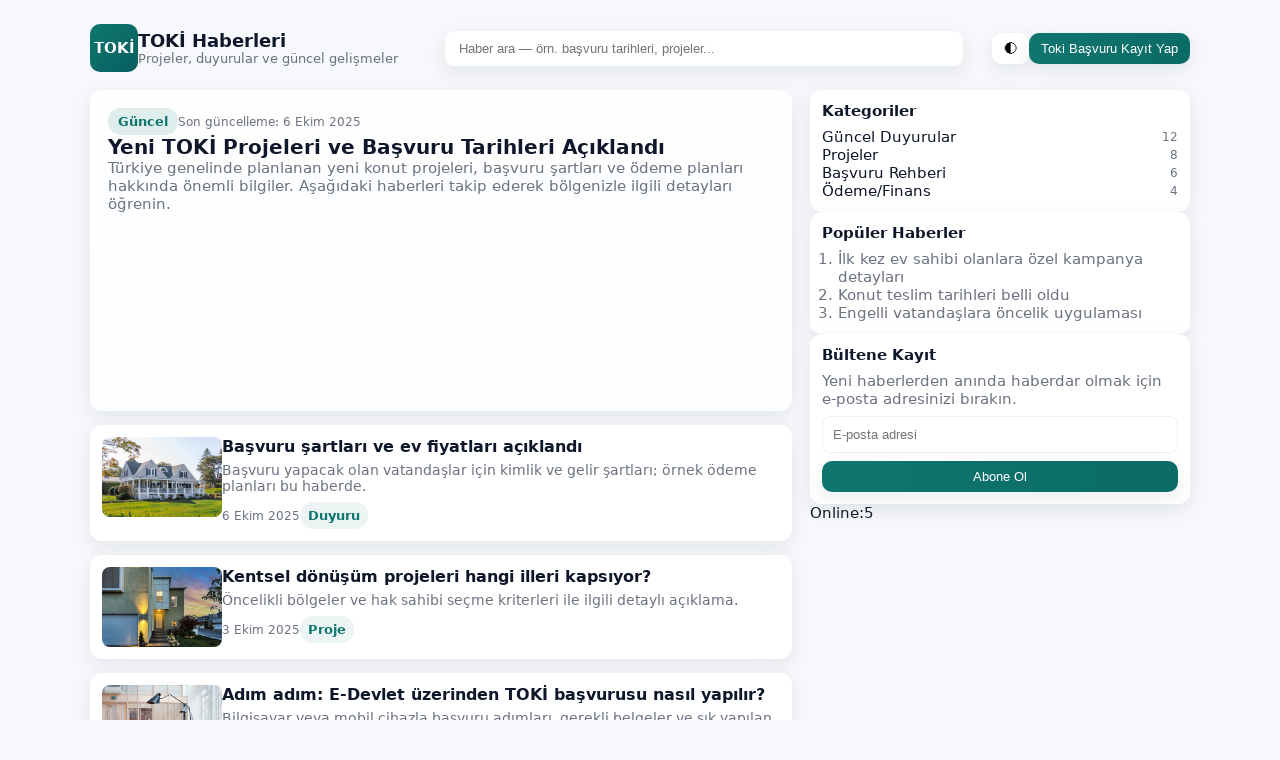

--- FILE ---
content_type: text/html; charset=UTF-8
request_url: https://www.haberizi.com/asgarideki-kesintiye-care-2.html
body_size: 4343
content:


<!doctype html>
<html lang="tr">
<head>
  <meta charset="utf-8" />
  <meta name="viewport" content="width=device-width,initial-scale=1" />
  <title>TOKİ Haberleri — Ana Sayfa</title>
  <meta name="description" content="TOKİ haberleri, duyurular, projeler ve konut güncellemeleri." />
  <style>
    :root{
      --bg:#f6f8fb;
      --card:#ffffff;
      --muted:#6b7280;
      --accent:#0f766e; /* petrol/mavi-yeşil */
      --accent-2:#f59e0b; /* vurgulu sarı */
      --radius:12px;
      --max-width:1100px;
      --shadow: 0 6px 20px rgba(16,24,40,0.08);
      --glass: rgba(255,255,255,0.6);
      font-family: Inter, ui-sans-serif, system-ui, -apple-system, "Segoe UI", Roboto, "Helvetica Neue", Arial;
    }
    *{box-sizing:border-box}
    html,body{height:100%}
    body{
      margin:0;
      background:var(--bg);
      color:#0f172a;
      -webkit-font-smoothing:antialiased;
      -moz-osx-font-smoothing:grayscale;
      padding:24px 16px;
      display:flex;
      justify-content:center;
      font-size:15px;
    }
    .wrap{width:100%;max-width:var(--max-width)}

    /* Header */
    .topbar{display:flex;align-items:center;gap:12px;justify-content:space-between;margin-bottom:18px}
    .brand{display:flex;gap:12px;align-items:center}
    .brand .logo{width:48px;height:48px;border-radius:10px;background:linear-gradient(135deg,var(--accent),#065f60);display:flex;align-items:center;justify-content:center;color:#fff;font-weight:700}
    .brand h1{font-size:18px;margin:0}
    .brand p{margin:0;font-size:13px;color:var(--muted)}
    .search{flex:1;margin-left:18px}
    .search input{width:100%;padding:10px 14px;border-radius:10px;border:1px solid rgba(15,23,42,0.06);background:linear-gradient(180deg,rgba(255,255,255,0.9),#fff);box-shadow:var(--shadow)}
    .actions{display:flex;gap:10px;align-items:center}
    .btn{padding:8px 12px;border-radius:10px;background:var(--card);box-shadow:var(--shadow);border:none;cursor:pointer}
    .btn.primary{background:linear-gradient(90deg,var(--accent),#0b6b66);color:#fff}

    /* Layout */
    .grid{display:grid;grid-template-columns:1fr;gap:18px}
    @media(min-width:920px){
      .grid{grid-template-columns:2fr 380px}
    }

    /* Hero */
    .hero{display:flex;flex-direction:column;gap:12px;padding:18px;border-radius:var(--radius);background:linear-gradient(180deg,#fff, #fbfdff);box-shadow:var(--shadow)}
    .hero .meta{display:flex;gap:12px;align-items:center}
    .hero .meta .tag{background:rgba(15,118,110,0.12);color:var(--accent);padding:6px 10px;border-radius:999px;font-weight:600;font-size:13px}
    .hero h2{margin:0;font-size:20px}
    .hero p{margin:0;color:var(--muted)}
    .hero .hero-img{width:100%;height:180px;border-radius:10px;background-size:cover;background-position:center}

    /* Articles */
    .articles{display:grid;gap:14px}
    .card{background:var(--card);border-radius:12px;padding:12px;box-shadow:var(--shadow);display:flex;gap:12px}
    .card .thumb{width:120px;height:80px;border-radius:8px;background-size:cover;background-position:center;flex-shrink:0}
    .card .content h3{margin:0;font-size:16px}
    .card .content p{margin:6px 0 0;color:var(--muted);font-size:14px}
    .meta-line{display:flex;gap:10px;align-items:center;color:var(--muted);font-size:13px;margin-top:8px}

    /* Sidebar */
    .sidebar{display:flex;flex-direction:column;gap:12px}
    .widget{background:var(--card);padding:12px;border-radius:12px;box-shadow:var(--shadow)}
    .categories ul{list-style:none;padding:0;margin:0;display:flex;flex-direction:column;gap:8px}
    .categories li{display:flex;justify-content:space-between;align-items:center}

    /* Footer */
    footer{margin-top:18px;padding:18px;border-radius:12px;background:linear-gradient(180deg,#fff,#f8fafc);box-shadow:var(--shadow);font-size:14px;color:var(--muted)}

    /* small tweaks */
    .kicker{font-size:12px;color:var(--muted)}
    .pill{padding:6px 8px;border-radius:999px;background:rgba(15,118,110,0.08);color:var(--accent);font-weight:600}

    /* Mobile menu (simple) */
    .mobile-nav{display:flex;gap:8px}
    .hamburger{display:inline-flex;align-items:center;gap:6px;padding:8px;border-radius:8px}
    @media(min-width:720px){.hamburger{display:none}}

  </style>
</head>
<body>
  <div class="wrap">
    <header class="topbar">
      <div class="brand">
        <div class="logo">TOKİ</div>
        <div>
          <h1>TOKİ Haberleri</h1>
          <p>Projeler, duyurular ve güncel gelişmeler</p>
        </div>
      </div>

      <div class="search" style="max-width:520px;">
        <input id="searchInput" type="search" placeholder="Haber ara — örn. başvuru tarihleri, projeler...">
      </div>

      <div class="actions">
        <button class="btn" onclick="toggleDark()" title="Koyu/aydınlık">🌓</button>
        <button class="btn primary">Toki Başvuru Kayıt Yap</button>
        <button class="hamburger btn" onclick="openMenu()">☰</button>
      </div>
    </header>

    <main class="grid">
      <section>
        <div class="hero">
          <div class="meta">
            <div class="tag">Güncel</div>
            <div class="kicker">Son güncelleme: 6 Ekim 2025</div>
          </div>
          <h2>Yeni TOKİ Projeleri ve Başvuru Tarihleri Açıklandı</h2>
          <p>Türkiye genelinde planlanan yeni konut projeleri, başvuru şartları ve ödeme planları hakkında önemli bilgiler. Aşağıdaki haberleri takip ederek bölgenizle ilgili detayları öğrenin.</p>
          <div class="hero-img" style="background-image:url('https://images.unsplash.com/photo-1505842465776-3d0f6b8d2d3c?q=80&w=1600&auto=format&fit=crop');"></div>
        </div>

        <div style="height:14px"></div>

        <div class="articles" id="articlesList">
          <!-- Article cards (JS will filter/search) -->
          <article class="card" data-title="Başvuru şartları ve ev fiyatları" data-category="Duyuru">
            <div class="thumb" style="background-image:url('https://images.unsplash.com/photo-1570129477492-45c003edd2be?q=80&w=800&auto=format&fit=crop')"></div>
            <div class="content">
              <h3>Başvuru şartları ve ev fiyatları açıklandı</h3>
              <p>Başvuru yapacak olan vatandaşlar için kimlik ve gelir şartları; örnek ödeme planları bu haberde.</p>
              <div class="meta-line"><span class="kicker">6 Ekim 2025</span><span class="pill">Duyuru</span></div>
            </div>
          </article>

          <article class="card" data-title="Kentsel dönüşüm projeleri" data-category="Proje">
            <div class="thumb" style="background-image:url('https://images.unsplash.com/photo-1494526585095-c41746248156?q=80&w=800&auto=format&fit=crop')"></div>
            <div class="content">
              <h3>Kentsel dönüşüm projeleri hangi illeri kapsıyor?</h3>
              <p>Öncelikli bölgeler ve hak sahibi seçme kriterleri ile ilgili detaylı açıklama.</p>
              <div class="meta-line"><span class="kicker">3 Ekim 2025</span><span class="pill">Proje</span></div>
            </div>
          </article>

          <article class="card" data-title="E-Devlet üzerinden başvuru" data-category="Rehber">
            <div class="thumb" style="background-image:url('https://images.unsplash.com/photo-1524758631624-e2822e304c36?q=80&w=800&auto=format&fit=crop')"></div>
            <div class="content">
              <h3>Adım adım: E-Devlet üzerinden TOKİ başvurusu nasıl yapılır?</h3>
              <p>Bilgisayar veya mobil cihazla başvuru adımları, gerekli belgeler ve sık yapılan hatalar.</p>
              <div class="meta-line"><span class="kicker">28 Eylül 2025</span><span class="pill">Rehber</span></div>
            </div>
          </article>

          <article class="card" data-title="Ödeme planı güncellemesi" data-category="Duyuru">
            <div class="thumb" style="background-image:url('https://images.unsplash.com/photo-1542314831-068cd1dbfeeb?q=80&w=800&auto=format&fit=crop')"></div>
            <div class="content">
              <h3>Ödeme planı güncellemesi ve örnek hesaplamalar</h3>
              <p>Yeni ödeme seçenekleri ve örnek aylık taksit hesapları eklendi.</p>
              <div class="meta-line"><span class="kicker">20 Eylül 2025</span><span class="pill">Duyuru</span></div>
            </div>
          </article>

        </div>

        <nav aria-label="Sayfalama" style="margin-top:16px;display:flex;gap:8px;justify-content:center">
          <button class="btn">«</button>
          <button class="btn">1</button>
          <button class="btn">2</button>
          <button class="btn">»</button>
        </nav>

      </section>

      <aside class="sidebar">
        <div class="widget">
          <h4 style="margin:0 0 8px 0">Kategoriler</h4>
          <div class="categories">
            <ul>
              <li><span>Güncel Duyurular</span><span class="kicker">12</span></li>
              <li><span>Projeler</span><span class="kicker">8</span></li>
              <li><span>Başvuru Rehberi</span><span class="kicker">6</span></li>
              <li><span>Ödeme/Finans</span><span class="kicker">4</span></li>
            </ul>
          </div>
        </div>

        <div class="widget">
          <h4 style="margin:0 0 8px 0">Popüler Haberler</h4>
          <ol style="margin:0;padding-left:16px;color:var(--muted)">
            <li>İlk kez ev sahibi olanlara özel kampanya detayları</li>
            <li>Konut teslim tarihleri belli oldu</li>
            <li>Engelli vatandaşlara öncelik uygulaması</li>
          </ol>
        </div>

        <div class="widget">
          <h4 style="margin:0 0 8px 0">Bültene Kayıt</h4>
          <p style="margin:0 0 8px 0;color:var(--muted)">Yeni haberlerden anında haberdar olmak için e-posta adresinizi bırakın.</p>
          <input type="email" placeholder="E-posta adresi" style="width:100%;padding:10px;border-radius:8px;border:1px solid rgba(15,23,42,0.06);margin-bottom:8px">
          <button class="btn primary" style="width:100%">Abone Ol</button>
        </div>
Online:5<canvas id="visitChart" height="120"></canvas>
<script>
// Chart.js grafiği
fetch('visits_log.json').then(r=>r.json()).then(data=>{
const ctx = document.getElementById('visitChart').getContext('2d');
const labels = Object.keys(data);
const values = Object.values(data);
new Chart(ctx, {
type:'line',
data:{
labels:labels,
datasets:[{
label:'Günlük Ziyaretler',
data:values,
borderColor:'#0f766e',
backgroundColor:'rgba(15,118,110,0.2)',
fill:true,
tension:0.3
}]
},
options:{
plugins:{legend:{display:false}},
scales:{y:{beginAtZero:true}}
}
});
});
</script>
      </aside>
    </main>

    <footer>
      <div style="display:flex;flex-wrap:wrap;justify-content:space-between;gap:12px">
        <div>
          <strong>TOKİ Haberleri</strong>
          <div style="color:var(--muted);margin-top:6px">© 2025 — Hazırlayan: Siz</div>
        </div>
        <div style="color:var(--muted);display:flex;gap:12px;align-items:center">
          <div>Gizlilik</div>
          <div>İletişim</div>
        </div>
      </div>
    </footer>
  </div>

  <script>
    // Basit arama/filter
    const searchInput = document.getElementById('searchInput');
    const articles = Array.from(document.querySelectorAll('#articlesList article'));
    searchInput.addEventListener('input', e=>{
      const q = e.target.value.trim().toLowerCase();
      articles.forEach(a=>{
        const title = a.dataset.title.toLowerCase();
        const cat = (a.dataset.category||'').toLowerCase();
        const match = q === '' || title.includes(q) || cat.includes(q);
        a.style.display = match ? 'flex' : 'none';
      })
    })

    // Basit düzen: koyu/aydınlık modu (tarayıcıda tutmaz)
    function toggleDark(){
      const isDark = document.documentElement.style.getPropertyValue('--bg') === '#071013';
      if(!isDark){
        document.documentElement.style.setProperty('--bg','#071013');
        document.documentElement.style.setProperty('--card','#071a1a');
        document.documentElement.style.setProperty('--muted','#9ca3af');
        document.documentElement.style.setProperty('--accent','#32d3b0');
      } else {
        document.documentElement.style.setProperty('--bg','#f6f8fb');
        document.documentElement.style.setProperty('--card','#ffffff');
        document.documentElement.style.setProperty('--muted','#6b7280');
        document.documentElement.style.setProperty('--accent','#0f766e');
      }
    }

    function openMenu(){
      alert('Mobil menü örneği: buraya açılır menü ekleyebilirsiniz.');
    }
  </script>
  
  
<!-- Google tag (gtag.js) -->
<script async src="https://www.googletagmanager.com/gtag/js?id=G-SK7NW02JG2"></script>
<script>
  window.dataLayer = window.dataLayer || [];
  function gtag(){dataLayer.push(arguments);}
  gtag('js', new Date());

  gtag('config', 'G-SK7NW02JG2');
</script>
<!-- Event snippet for Hergun Temizlik conversion page
In your html page, add the snippet and call gtag_report_conversion when someone clicks on the chosen link or button. -->
<script>
function gtag_report_conversion(url) {
  var callback = function () {
    if (typeof(url) != 'undefined') {
      window.location = url;
    }
  };
  gtag('event', 'conversion', {
      'send_to': 'AW-11271300825/SNGhCOKsy9wZENnNyf4p',
      'event_callback': callback
  });
  return false;
}
</script>

</body>
</html>

